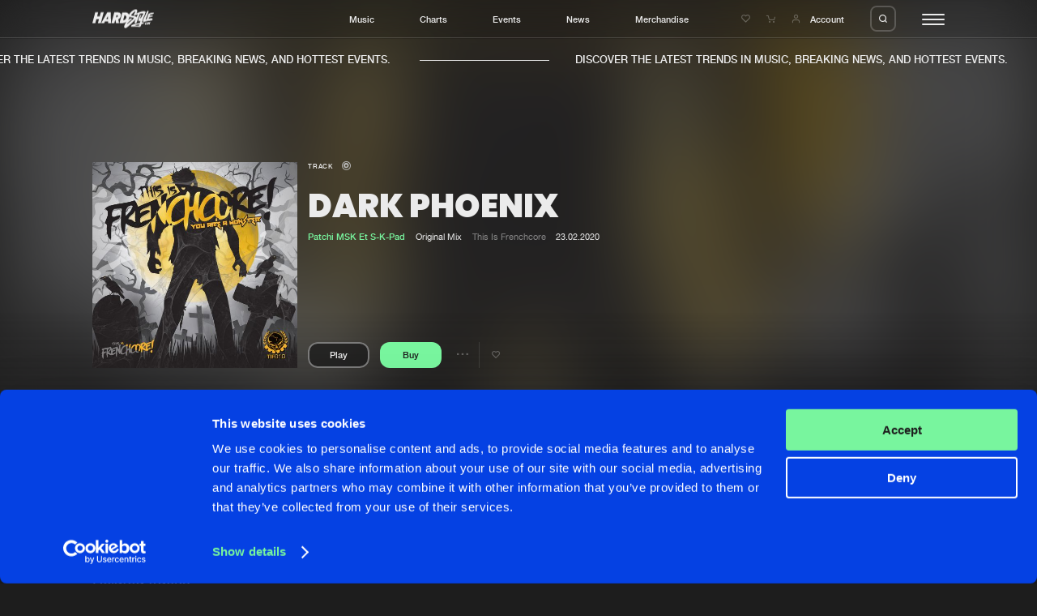

--- FILE ---
content_type: text/html; charset=UTF-8
request_url: https://hardstyle.com/en/tracks/209ac8ba-3785-40e7-af6d-9007cb19e8a9/Dark%20Phoenix
body_size: 10901
content:
<!DOCTYPE html>
<html lang="en" class="stopScroll fade">
    <head>
	<meta charset="UTF-8">
                                    
    <title>Dark Phoenix (Original Mix) - Patchi MSK Et S-K-Pad | Hardstyle.com</title>
<meta name="description" content="" />
<meta property="og:site_name" content="Hardstyle.com" />
<meta property="og:title" content="Dark Phoenix (Original Mix) - Patchi MSK Et S-K-Pad" />
<meta property="og:description" content="" />
<meta property="og:url" content="https://hardstyle.com/en/tracks/209ac8ba-3785-40e7-af6d-9007cb19e8a9/Dark%20Phoenix" />
<meta property="og:image" content="https://hardstyle.com/track_image/000434304/250x250" />
<meta property="og:type" content="hardstylecom:track" />	<meta name="viewport" content="width=device-width, initial-scale=1, user-scalable=no, shrink-to-fit=no">
	<script src="https://code.jquery.com/jquery-3.7.1.min.js" integrity="sha256-/JqT3SQfawRcv/BIHPThkBvs0OEvtFFmqPF/lYI/Cxo=" crossorigin="anonymous"></script>
    <script  src="https://cdnjs.cloudflare.com/ajax/libs/twig.js/1.15.0/twig.min.js"></script>
    <meta name="csrf-token" content="696c4e8827a54" />
    <link rel="apple-touch-icon" sizes="180x180" href="/apple-touch-icon.png">
    <link rel="icon" type="image/png" sizes="32x32" href="/favicon-32x32.png">
    <link rel="icon" type="image/png" sizes="16x16" href="/favicon-16x16.png">
    <link rel="manifest" href="/site.webmanifest">
    <link rel="mask-icon" href="/safari-pinned-tab.svg" color="#0541e2">
    <meta name="msapplication-TileColor" content="#0541e2">
    <meta name="theme-color" content="#0541e2">
    
    <script id="csrfToken">
        $(document).ready(function () {
            $.ajaxSetup({
                headers: {
                    'X-CSRF-TOKEN': $('meta[name="csrf-token"]').attr('content')
                }
            });
        });
    </script>
    <script>
                    var GA_MEASUREMENT_ID = 'G-YBLXCWHTWE';
            </script>
    <script id="Cookiebot" src="https://consent.cookiebot.com/uc.js" data-cbid="58f9802e-f0c0-4cad-9aa2-c47a93659096" data-blockingmode="auto" type="text/javascript"></script>

    <link rel="dns-prefetch" href="https://consentcdn.cookiebot.com/" />
    <link rel="dns-prefetch" href="https://www.googletagmanager.com/" />
    <link rel="dns-prefetch" href="https://ajax.googleapis.com/" />

    

    
    
    
    
    
    
    
    

    
    
    
    
    
    
    
    
    
    
    
    
    
    
    
    
    
    
    
    
    
    

    
    
    

    

    

    
    

    
    
    
    

    

    
    
    
    
    <script type="text/javascript">
        var loginUrl = "/en/account/login";
    </script>
    
                <script async src="https://www.googletagmanager.com/gtag/js?id=G-YBLXCWHTWE"></script>
            <script>
                window.dataLayer = window.dataLayer || [];
                function gtag(){dataLayer.push(arguments);}
                gtag('js', new Date());
                gtag('config', 'G-YBLXCWHTWE', { 'anonymize_ip': true } );
            </script>
    	<script>
	    (function(w,d,s,l,i){
		w[l]=w[l]||[];
		w[l].push({'gtm.start':new Date().getTime(),event:'gtm.js'});
		var f = d.getElementsByTagName(s)[0],j=d.createElement(s),dl=l!='dataLayer'?'&l='+l:'';
		j.async = true;
		j.src = 'https://www.googletagmanager.com/gtm.js?id='+i+dl;
        j.setAttribute('data-cookieconsent', 'ignore');
		f.parentNode.insertBefore(j,f);
	    })
	    (window,document,'script','dataLayer','GTM-WR65D3HW');
	</script>
    <link rel="stylesheet" href="/assets/dynamic/group_libs_e0350f96eff78c8431f68c13c9823bee.css"/><link rel="stylesheet" href="/assets/dynamic/group_default_511b47fa20ac7fe61354f3a74175825f.css"/><link rel="stylesheet" href="/assets/dynamic/group_page_78843ed40a8bdcc2c8932764a7734c8d.css"/><script src="/assets/dynamic/group_libs_964ddb8c294dbf0e706ffdd548a7602c.js" data-cookieconsent=“ignore”></script><script src="/assets/dynamic/group_main_872d6c92f0e847663ed15d4622c1ddee.js" data-cookieconsent=“ignore”></script><script src="/assets/dynamic/group_shop_443f3c0e61a135b058a8263bca69527e.js" data-cookieconsent=“ignore”></script><script src="/assets/dynamic/group_page_d91f8c17f80530675217c95d5594bb37.js" data-cookieconsent=“ignore”></script></head>
    <body>
<noscript><iframe src="https://www.googletagmanager.com/ns.html?id=GTM-WR65D3HW" data-cookieconsent="ignore" height="0" width="0" style="display:none;visibility:hidden"></iframe></noscript>    

<header class="header"><div class="headerBar"><div class="innerWrapper"><div class="contentWrapper"><div class="col"><div class="logo"><a href="/" title=""><svg viewBox="0 0 95.01 28.59"><path class="cls-1" d="m77.82,19.94c-.17.02-.64.09-1.32.2.98-3.47,2.09-7.74,3.81-10.73,1.11-1.94,1.1-3.06.68-3.62,2.12-.79,2.07-2.86-1.5-2.96-4.6-.14-11.54,3.19-11.54,3.19,3.78-6.39-.84-7.68-6.08-3.92-2.61,1.87-4.56,4.06-5.26,5.92-.17-.39-.37-.75-.62-1.09-1.24-1.61-3.18-2.51-5.2-2.42h-4.5l-4.44,16.59h4.5c2.3-.06,4.51-.86,6.31-2.29-1.21,1.5-2.19,3.17-2.9,4.95-1.93,4.82.95,5.6,3.08,4.23,1.74-1.12,10.9-8.87,14.11-13.38-.6,1.39-1.12,2.7-1.44,3.72-1.32,4.12,2.19,3.7,3.11,1.26.7-1.85,3.42-9.32,4.7-12.85,1.74-.46,3.53-.69,5.33-.67.1,0,.2.01.3.01-1,1.32-2.25,4.1-3.52,6.05-1.68,2.58-1.75,1.35-1.12-.34,0,0,1.01-2.72,1.4-3.64s-.82-1.28-3.36,4.12c-2.54,5.4-1.2,7.48,1.85,4.9,0,0-.44,1.75-.92,3.53-2.94.53-6.67,1.25-9.31,1.91-4.74,1.18-5.46,4.29-2.77,3.87,3.71-.38,7.44-.27,11.12.31,2.1.46,2.75-1.57,3.55-4.44.59-.09,1.18-.14,1.77-.16,2.33.16,2.13-2.43.17-2.24m-25.48-7.18v.05c-.32,1.06-.96,1.99-1.83,2.67-.84.68-1.88,1.07-2.96,1.1l2.04-7.58c1.54-.08,2.86,1.12,2.93,2.66.02.38-.04.76-.17,1.11m11.18,1.46c-1.9,1.57-10.14,9.11-10.2,8.32s3.81-4.4,6.5-6.5.56-3.05-2.16-1.51c-.9.51-1.75,1.1-2.54,1.77.78-1.05,1.36-2.23,1.71-3.48v-.05c.16-.53.25-1.07.29-1.62.51.4,1.12.66,1.75.78,4.82,1.04,6.56.74,4.65,2.31m4.53-2.11c-.26-3.09-9.32-1.85-7.95-3.83s6.53-6.53,6.28-5.38c-.68,1.75-1.49,3.44-2.41,5.07-.39.72-.34,1.46,1.04,1.18.64-.13,2.73-.87,5.21-1.59-.6,1.23-1.39,2.87-2.16,4.55m4.13,12.22c-.42.84-6.6.28-6.6-.11,0-.23,3.77-.92,7.12-1.44-.14.53-.31,1.04-.51,1.55"/><path class="cls-1" d="m90.18,5.33c-3.42.88-4.04,1.55-4.2,3.66l-2.21,6.14c-.5.18-1.02.27-1.55.27-.17-.25,3.11-7.59,4.29-11.15s-1.88-3.61-3.84,2.89c0,0-2.8,5.6-3.98,8.21s-.45,4.88,1.62,3.78,5.77-1.62,9.81-2.05,3.53-3.61.62-3.42c-1.33.13-2.64.37-3.93.7l.66-2.16s5.21-.98,6-2.19-4.51-.59-5.02-.5c.1-.46.26-.9.48-1.32.22-.25,4.9-1.01,5.86-2.13s-1.18-1.62-4.6-.74"/><path class="cls-1" d="m88.51,19.18c-.51.69-1.03,1.87-1.13,1.17s-.67-1.66-1.05-.5c-.03.08-.05.17-.08.26-.14.13-.32.19-.51.19-.21-.83-1.05-.6-1.45-.12-.3.36-.51.8-.62,1.26-.35.44-.96,1.16-1.15,1.14-.27-.04.02-1.91.38-2.15.14-.09.18.16.19.38,0,.08.07.15.16.15.04,0,.07-.02.1-.04.46-.5,0-1.93-.97-1.19-1.11.84-1.57,3.95-.23,3.79.61-.12,1.14-.49,1.47-1.02.23,1.09,1.73.83,2.1-1.07.02-.11.04-.21.05-.31.09-.02.18-.05.27-.08-.25,1.15-.39,2.43-.05,2.43.46,0,.81-1.6.81-1.6.21-.75.33,1.33.75.46s.46-1.15.31.08.39,1.15.6.5.6-2.11.94-3.08-.36-1.31-.88-.62m-3.99,2.75c-.29-.08.16-.9.16-.9.46-.66.12.97-.16.9"/><path class="cls-1" d="m80.27,21.46c-.21.19-.27.49-.16.75.2.42.8-.22.71-.7s-.55-.05-.55-.05"/><path class="cls-1" d="m12.99,4.49l-1.62,6.05h-4.05l1.62-6.05h-4.5L0,21.08h4.5l1.62-6.05h4.05l-1.62,6.05h4.5l4.44-16.59h-4.5Z"/><path class="cls-1" d="m23,4.49l-9.39,16.59h4.44l1.46-2.62h4.79l.06,2.62h4.44l-.51-16.59h-5.29Zm-1.46,10.32l2.58-4.64.1,4.64h-2.68Z"/><path class="cls-1" d="m43.99,10.37h0c.87-3.25-1.06-5.88-4.31-5.88h-5.83l-4.44,16.59h4.5l1.29-4.84h.4l1.02,4.84h4.5l-1.04-5.83c1.89-1.06,3.29-2.81,3.9-4.88m-4.5,0c-.23.78-.93,1.33-1.74,1.38h-1.34l.74-2.75h1.34c.34-.02.66.13.86.4.19.28.25.64.15.97"/></g></svg></a></div></div><div class="col"><ul><li class="menuLink"><a href="/en/music" title="Music">Music</a></li><li class="menuLink"><a href="/en/charts" title="Charts">Charts</a></li><li class="menuLink"><a href="/en/events" title="Events">Events</a></li><li class="menuLink"><a href="/en/news" title="News">News</a></li><li class="menuLink"><a target="_blank" href="https://merchandise.hardstyle.com/" title="Merchandise">Merchandise</a></li></ul></div><div class="col"><div class="link"><a href="/en/account/wishlist" title="Wishlist"><i class="icon-like-outline icon"></i></a></div><div class="link cart" data-counter=""><a href="/en/shop/cart" title="Shopping cart"><i class="icon-cart icon"></i><span class="circle"></span></a></div><div class="link account"><a class="accountItem" href="/en/account/login"><i class="icon-user icon"></i><span class="innerText">Account</span></a></div><div class="searchTrigger"><span class="innerLabel"><i class="icon-search"></i></span><span class="innerLabel hover"><i class="icon-close"></i></span></div><div id="hamburger"><div class="bar"></div><div class="bar"></div><div class="bar"></div></div></div></div></div></div><div class="searchBar"><div class="innerSearchBar"><div class="contentWrapper"><div class="innerWrapper"><form id="search" method="get" class="searchForm" action="/en/search" data-swup-form><input name="search" type="text" placeholder="Search hardstyle.com" class="searchField" autocomplete="off"><input type="submit" class="triggerSubmit"><i class="icon-search submitSearchForm"></i></form></div></div></div></div><div class="actionMessages"><div class="notificationMessage message wishlistMessage hideClose"><div class="innerNotification">
        Added to wishlist
    </div></div><div class="notificationMessage message cartMessage hideClose"><div class="innerNotification">
        Added to cart
    </div></div></div><div class="bigMenu"><div class="innerContainer" data-lenis-prevent="true"><div class="contentWrapper"><div class="mainMenu"><div class="cols"><div class="col"><div class="bigMediumTitle">YOUR HOME OF HARDSTYLE</div><div class="textTitle uppercase">Step into the world of Hardstyle.com and discover the latest music, breaking news, and hottest events.&nbsp;</div></div><div class="col"><div class="subCols"><div class="subCol"><div class="menu"><div class="menuTitle">General</div><ul><li class="menuLink"><a href="/en/" title="Home">Home</a></li><li class="menuLink"><a href="/en/music" title="Music">Music</a></li><li class="menuLink"><a href="/en/charts" title="Charts">Charts</a></li><li class="menuLink"><a href="/en/news" title="News">News</a></li><li class="menuLink"><a target="_blank" href="https://merchandise.hardstyle.com/" title="Merchandise">Merchandise</a></li></ul></div><div class="menu"><div class="menuTitle">News</div><ul><li class="menuLink"><a href="/en/news" title="New in">New in</a></li><li class="menuLink"><a target="_self" href="/en/news?page=1&tag=9" title="Interviews">Interviews</a></li><li class="menuLink"><a target="_self" href="/en/news?page=1&tag=8" title="Blog">Blog</a></li></ul></div></div><div class="subCol"><div class="menu"><div class="menuTitle">Music</div><ul><li class="menuLink"><a href="/en/music" title="New releases">New releases</a></li><li class="menuLink"><a href="/en/charts" title="Charts">Charts</a></li><li class="menuLink"><a href="/en/tracks" title="Tracks">Tracks</a></li><li class="menuLink"><a href="/en/albums" title="Albums">Albums</a></li><li class="menuLink"><a href="/en/genres" title="Genres">Genres</a></li></ul></div><div class="menu"><div class="menuTitle">Events</div><ul><li class="menuLink"><a href="/en/events" title="Agenda">Agenda</a></li><li class="menuLink"><a target="_self" href="/en/submit-event" title="Submit event">Submit event</a></li></ul></div></div><div class="subCol"><div class="menu"><div class="menuTitle">Company</div><ul><li class="menuLink"><a href="/en/about" title="About us">About us</a></li><li class="menuLink"><a target="_self" href="/en/faq" title="FAQ">FAQ</a></li><li class="menuLink"><a href="/en/advertising" title="Advertising">Advertising</a></li><li class="menuLink"><a target="_self" href="/en/jobs" title="Jobs">Jobs</a></li><li class="menuLink"><a href="/en/contact" title="Contact">Contact</a></li></ul></div><div class="menu"><div class="menuTitle">Account</div><ul><li class="menuLink"><a href="/en/account/login" title="Login">Login</a></li><li class="menuLink"><a target="_self" href="/en/account/create-account" title="Create account">Create account</a></li><li class="menuLink"><a target="_self" href="/en/account/forgot-password" title="Forgot password">Forgot password</a></li><li class="menuLink"><a href="/en/verify-artist" title="Verify artist">Verify artist</a></li></ul></div></div></div></div></div></div></div><div class="bottomFooterWrapper"><div class="contentWrapper"><div class="bottomFooter"><div class="left"><ul><li class="menuLink"><a href="/en/cookies" title="Cookies">Cookies</a></li><li class="menuLink"><a href="/en/disclaimer" title="Disclaimer">Disclaimer</a></li><li class="menuLink"><a href="/en/privacy-policy" title="Privacy Policy">Privacy Policy</a></li><li class="menuLink"><a href="/en/contact" title="Contact">Contact</a></li><li class="menuLink"><a href="/en/terms-and-conditions" title="Terms &amp; Conditions">Terms & Conditions</a></li></ul></div><div class="right"><div class="crafted text darkGrey"><p>Crafted with passion by <a href="https://dejongensvanboven.nl" target="_blank" rel="noopener">de Jongens van Boven</a></p></div></div></div></div></div></div></div></header>    <div class="marqueeMessage"><div class="innerWrapper"><div class="item"><div class="message textTitle uppercase">
                DISCOVER THE LATEST TRENDS IN MUSIC, BREAKING NEWS, AND HOTTEST EVENTS.&nbsp;
            </div><div class="stripe"></div></div><div class="item"><div class="message textTitle uppercase">
                DISCOVER THE LATEST TRENDS IN MUSIC, BREAKING NEWS, AND HOTTEST EVENTS.&nbsp;
            </div><div class="stripe"></div></div><div class="item"><div class="message textTitle uppercase">
                DISCOVER THE LATEST TRENDS IN MUSIC, BREAKING NEWS, AND HOTTEST EVENTS.&nbsp;
            </div><div class="stripe"></div></div><div class="item"><div class="message textTitle uppercase">
                DISCOVER THE LATEST TRENDS IN MUSIC, BREAKING NEWS, AND HOTTEST EVENTS.&nbsp;
            </div><div class="stripe"></div></div><div class="item"><div class="message textTitle uppercase">
                DISCOVER THE LATEST TRENDS IN MUSIC, BREAKING NEWS, AND HOTTEST EVENTS.&nbsp;
            </div><div class="stripe"></div></div><div class="item"><div class="message textTitle uppercase">
                DISCOVER THE LATEST TRENDS IN MUSIC, BREAKING NEWS, AND HOTTEST EVENTS.&nbsp;
            </div><div class="stripe"></div></div><div class="item"><div class="message textTitle uppercase">
                DISCOVER THE LATEST TRENDS IN MUSIC, BREAKING NEWS, AND HOTTEST EVENTS.&nbsp;
            </div><div class="stripe"></div></div><div class="item"><div class="message textTitle uppercase">
                DISCOVER THE LATEST TRENDS IN MUSIC, BREAKING NEWS, AND HOTTEST EVENTS.&nbsp;
            </div><div class="stripe"></div></div></div></div>    <div class="content">
<div id="pageContainer" class="transition-fade"><div class="blocks" ><div class="innerBlocks"><section class="headerTrackBlock" data-scroll><div class="background" data-scroll><img data-scroll data-scroll-speed="-15" data-scroll-position="top" src="/track_image/000434304/250x250" alt="Dark Phoenix"></div><div class="innerContent"><div class="contentWrapper"><div class="imageContainer"><div class="image"><img src="/track_image/000434304/500x500" alt="Dark Phoenix"></div></div><div class="contentContainer"><div class="smallTitle">Track                                            <i class="icon-track" title="Track"></i></div><div class="bigMediumTitle">Dark Phoenix</div><div class="extraInfo"><div class="innerExtraInfo"><span class="artists"><a class="highlight" href="/en/music?artist=Patchi MSK Et S-K-Pad" title="Patchi MSK Et S-K-Pad"><span class="innerLink">Patchi MSK Et S-K-Pad</span></a></span><span class="mix">Original Mix</span><a class="link label" href="/en/tracks?label=This Is Frenchcore" title="This Is Frenchcore">This Is Frenchcore</a><span class="date">23.02.2020</span></div></div><div class="options"><span class="playButton textPlayButton"
        data-track-id="209ac8ba-3785-40e7-af6d-9007cb19e8a9"
        data-track-url="/en/tracks/209ac8ba-3785-40e7-af6d-9007cb19e8a9/dark-phoenix"><span class="innerLabel"><span class="innerText"><span class="text paused">
                    Play
                </span></span></span><span class="innerLabel activeState"><span class="innerText"><span class="text played">
                    Pause
                </span></span></span></span><span class="buttonLinkWrapper"><div class="buyButton longButton" data-id="209ac8ba-3785-40e7-af6d-9007cb19e8a9" data-action="/en/shop/update-cart" data-type="app\Track"><span class="innerLabel"><span class="innerText">
            Buy
        </span></span><span class="innerLabel activeState"><span class="innerText"><i class="icon-cart"></i><i class="icon-check"></i></span></span></div></span><div class="option"><div class="trackOptions" data-track-id="209ac8ba-3785-40e7-af6d-9007cb19e8a9"><div class="text"><i class="icon-dots"></i></div><div class="trackOptionsOverlay"><nav class="trackOptionsNav"><ul><li><span class="innerItem hasSubMenu">
                            Share
                            <i class="icon-chevron-right"></i></span><ul class="subMenu"><li><span class="innerLink copyToClipboard" data-clipboard="https://hardstyle.com/en/tracks/209ac8ba-3785-40e7-af6d-9007cb19e8a9/dark-phoenix">Copy link</span></li><li><a href="https://www.facebook.com/sharer/sharer.php?u=hardstyle.com/en/tracks/209ac8ba-3785-40e7-af6d-9007cb19e8a9/dark-phoenix" title="Facebook" class="innerLink" target="_blank">Facebook</a></li><li><a href="https://twitter.com/share?url=https://hardstyle.com/en/tracks/209ac8ba-3785-40e7-af6d-9007cb19e8a9/dark-phoenix" title="X (Twitter)" class="innerLink" target="_blank">X (Twitter)</a></li></ul></li><li><span class="innerItem hasSubMenu">
                        Artists
                        <i class="icon-chevron-right"></i></span><ul class="subMenu" data-lenis-prevent><li><a class="innerLink" href="/en/music?artist=Patchi MSK Et S-K-Pad" title="Patchi MSK Et S-K-Pad">Patchi MSK Et S-K-Pad</a></li></ul></li></ul></nav></div></div></div><div class="option"><div class="addToWishList" data-type="app\Track" data-id="209ac8ba-3785-40e7-af6d-9007cb19e8a9" data-add="/en/account/wishlist/add" data-remove="/en/account/wishlist/remove"><i class="icon-like-outline"></i><i class="icon-like-fill"></i></div></div></div></div></div></div><div class="trackInfo"><div class="contentWrapper"><div class="col"></div><div class="col"><div class="intro"><div class="left"><div class="normalTitle">Tracklist</div></div><div class="right"><div class="prices">Prices from &euro; 1,49</div></div></div><div class="tracks"><div class="track listView triggerAnimInnerMarquees medium"
     data-track-id="209ac8ba-3785-40e7-af6d-9007cb19e8a9"><div class="trackPoster"><span class="playButton"
        data-track-id="209ac8ba-3785-40e7-af6d-9007cb19e8a9"
        data-track-url="/en/tracks/209ac8ba-3785-40e7-af6d-9007cb19e8a9/dark-phoenix"><span class="innerLabel"><span class="innerText"><span class="icon paused"><i class="icon-play"></i></span></span></span><span class="innerLabel activeState"><span class="innerText"><span class="icon played"><i class="icon-pause"></i></span></span></span></span><a href="/en/tracks/209ac8ba-3785-40e7-af6d-9007cb19e8a9/dark-phoenix" title="Dark Phoenix" class="imageWrapper"><span class="image"><span class="innerImage"><img src="/track_image/000434304/250x250" alt="Dark Phoenix"></span></span></a></div><div class="trackContent"><span class="hoverMarquee"><span class="innerMarquee"><a class="linkTitle trackTitle" href="/en/tracks/209ac8ba-3785-40e7-af6d-9007cb19e8a9/dark-phoenix" title="Dark Phoenix"><span class="innerLink">Dark Phoenix</span></a></span></span><span class="hoverMarquee"><span class="innerMarquee"><a class="linkTitle" href="/en/tracks/209ac8ba-3785-40e7-af6d-9007cb19e8a9/dark-phoenix" title="Original Mix">
                                        Original Mix                                    </a></span></span><span class="hoverMarquee pauseOnHover"><span class="innerMarquee"><span class="artists"><a class="highlight" href="/en/music?artist=Patchi MSK Et S-K-Pad" title="Patchi MSK Et S-K-Pad"><span class="innerLink">Patchi MSK Et S-K-Pad</span></a></span></span></span></div><div class="duration"><i class="icon-track" title="Track"></i><span class="innerDuration">05:22</span></div><div class="label"><a class="link label" href="/en/tracks?label=This Is Frenchcore" title="This Is Frenchcore">
                                    This Is Frenchcore
                                    </a></div><div class="options"><div class="option"><div class="trackOptions" data-track-id="209ac8ba-3785-40e7-af6d-9007cb19e8a9"><div class="text"><i class="icon-dots"></i></div><div class="trackOptionsOverlay"><nav class="trackOptionsNav"><ul><li><span class="innerItem hasSubMenu">
                            Share
                            <i class="icon-chevron-right"></i></span><ul class="subMenu"><li><span class="innerLink copyToClipboard" data-clipboard="https://hardstyle.com/en/tracks/209ac8ba-3785-40e7-af6d-9007cb19e8a9/dark-phoenix">Copy link</span></li><li><a href="https://www.facebook.com/sharer/sharer.php?u=hardstyle.com/en/tracks/209ac8ba-3785-40e7-af6d-9007cb19e8a9/dark-phoenix" title="Facebook" class="innerLink" target="_blank">Facebook</a></li><li><a href="https://twitter.com/share?url=https://hardstyle.com/en/tracks/209ac8ba-3785-40e7-af6d-9007cb19e8a9/dark-phoenix" title="X (Twitter)" class="innerLink" target="_blank">X (Twitter)</a></li></ul></li><li><span class="innerItem hasSubMenu">
                        Artists
                        <i class="icon-chevron-right"></i></span><ul class="subMenu" data-lenis-prevent><li><a class="innerLink" href="/en/music?artist=Patchi MSK Et S-K-Pad" title="Patchi MSK Et S-K-Pad">Patchi MSK Et S-K-Pad</a></li></ul></li></ul></nav></div></div></div><div class="option"><div class="addToWishList" data-type="app\Track" data-id="209ac8ba-3785-40e7-af6d-9007cb19e8a9" data-add="/en/account/wishlist/add" data-remove="/en/account/wishlist/remove"><i class="icon-like-outline"></i><i class="icon-like-fill"></i></div></div><div class="option buttonLinkWrapper"><div class="buyButton" data-id="209ac8ba-3785-40e7-af6d-9007cb19e8a9" data-action="/en/shop/update-cart" data-type="app\Track"><span class="innerLabel"><span class="innerText">
            Buy
        </span></span><span class="innerLabel activeState"><span class="innerText"><i class="icon-cart"></i><i class="icon-check"></i></span></span></div></div></div></div></div></div></div></div></section><script type="application/ld+json">
{
    "@context": "https://schema.org",
    "@type": "MusicRelease",
    "musicReleaseFormat": "https://schema.org/DigitalFormat",
    "byArtist": [
                {
            "@type": "MusicGroup",
            "name": "Patchi MSK Et S-K-Pad"
        }            ],
    "recordLabel": {
        "@type": "Organization",
        "name": "This Is Frenchcore"
    },
    "genre": "Hardcore",
    "catalogNumber": "TIF010",
    "audio": "https://hardstyle.com/track_preview/335/209ac8ba-3785-40e7-af6d-9007cb19e8a9",
    "isrcCode": "GBKQU2006466",
    "duration": "PT05M22S",
    "name": "Dark Phoenix",
    "url": "https://hardstyle.com/en/tracks/209ac8ba-3785-40e7-af6d-9007cb19e8a9/Dark%20Phoenix",
    "image": "https://hardstyle.com/track_image/000434304/250x250"
}
</script><script type="application/ld+json">
{
    "@context": "https://schema.org",
    "@type": "MusicRecording",
    "name": "Dark Phoenix",
    "byArtist": [
                {
            "@type": "MusicGroup",
            "name": "Patchi MSK Et S-K-Pad"
        }            ],
    "url": "https://hardstyle.com/en/tracks/209ac8ba-3785-40e7-af6d-9007cb19e8a9/Dark%20Phoenix",
    "image": "https://hardstyle.com/track_image/000434304/250x250",
    "audio": "https://hardstyle.com/track_preview/335/209ac8ba-3785-40e7-af6d-9007cb19e8a9",
    "duration": "PT05M22S",
    "genre": "Hardcore",
    "datePublished": "2020-02-23T00:00:00+01:00",
    "dateModified": "2024-01-02T16:24:39+01:00",
    "recordLabel": {
        "@type": "Organization",
        "name": "This Is Frenchcore"
    }
}
</script><section class="trackBySelectBlock" data-scroll><div class="contentWrapper"><div class="intro"><div class="left"><h2 class="normalTitle">Related tracks</h2></div><div class="right"><div class="navigator"><div class="prev sliderButton disabled"><i class="icon-arrow-left"></i></div><div class="next sliderButton"><i class="icon-arrow-right"></i></div></div></div></div><div class="tracks"><div class="container slider" data-slider=".slide" data-fullwidth-slider="true"><div class="trackSlider slidesContainer"><div class="slide"><div class="track blockView triggerAnimInnerMarquees trackView" data-track-id="95affdc7-de56-4226-86d0-c21e7ddbad9a"><div class="trackPoster"><span class="playButton"
        data-track-id="95affdc7-de56-4226-86d0-c21e7ddbad9a"
        data-track-url="/en/tracks/95affdc7-de56-4226-86d0-c21e7ddbad9a/panzerschokolade"><span class="innerLabel"><span class="innerText"><span class="icon paused"><i class="icon-play"></i></span></span></span><span class="innerLabel activeState"><span class="innerText"><span class="icon played"><i class="icon-pause"></i></span></span></span></span><a href="/en/tracks/95affdc7-de56-4226-86d0-c21e7ddbad9a/panzerschokolade" title="Panzerschokolade" class="imageWrapper"><span class="image"><span class="innerImage"><img src="/track_image/95affdc7-de56-4226-86d0-c21e7ddbad9a/250x250/335" alt="Panzerschokolade"></span></span><span class="typeIcon"><i class="icon-track" title="Track"></i></span></a></div><div class="trackContent"><span class="hoverMarquee"><span class="innerMarquee"><a class="linkTitle trackTitle" href="/en/tracks/95affdc7-de56-4226-86d0-c21e7ddbad9a/panzerschokolade" title="Panzerschokolade"><span class="innerLink">Panzerschokolade</span></a></span></span><span class="hoverMarquee"><span class="innerMarquee"><a class="linkTitle" href="/en/tracks/95affdc7-de56-4226-86d0-c21e7ddbad9a/panzerschokolade" title="Original Mix">
                    Original Mix                </a></span></span><span class="hoverMarquee pauseOnHover"><span class="innerMarquee"><span class="artists"><a class="highlight" href="/en/music?artist=K.H.D." title="K.H.D."><span class="innerLink">K.H.D.</span></a> & <a class="highlight" href="/en/music?artist=PaTTeKK" title="PaTTeKK"><span class="innerLink">PaTTeKK</span></a></span></span></span></div><div class="options"><div class="option"><div class="trackOptions" data-track-id="95affdc7-de56-4226-86d0-c21e7ddbad9a"><div class="text"><i class="icon-dots"></i></div><div class="trackOptionsOverlay"><nav class="trackOptionsNav"><ul><li><span class="innerItem hasSubMenu">
                            Share
                            <i class="icon-chevron-right"></i></span><ul class="subMenu"><li><span class="innerLink copyToClipboard" data-clipboard="https://hardstyle.com/en/tracks/95affdc7-de56-4226-86d0-c21e7ddbad9a/panzerschokolade">Copy link</span></li><li><a href="https://www.facebook.com/sharer/sharer.php?u=hardstyle.com/en/tracks/95affdc7-de56-4226-86d0-c21e7ddbad9a/panzerschokolade" title="Facebook" class="innerLink" target="_blank">Facebook</a></li><li><a href="https://twitter.com/share?url=https://hardstyle.com/en/tracks/95affdc7-de56-4226-86d0-c21e7ddbad9a/panzerschokolade" title="X (Twitter)" class="innerLink" target="_blank">X (Twitter)</a></li></ul></li><li><span class="innerItem hasSubMenu">
                        Artists
                        <i class="icon-chevron-right"></i></span><ul class="subMenu" data-lenis-prevent><li><a class="innerLink" href="/en/music?artist=K.H.D." title="K.H.D.">K.H.D.</a></li><li><a class="innerLink" href="/en/music?artist=PaTTeKK" title="PaTTeKK">PaTTeKK</a></li></ul></li></ul></nav></div></div></div><div class="option"><div class="addToWishList" data-type="app\Track" data-id="95affdc7-de56-4226-86d0-c21e7ddbad9a" data-add="/en/account/wishlist/add" data-remove="/en/account/wishlist/remove"><i class="icon-like-outline"></i><i class="icon-like-fill"></i></div></div><div class="option buttonLinkWrapper"><div class="buyButton" data-id="95affdc7-de56-4226-86d0-c21e7ddbad9a" data-action="/en/shop/update-cart" data-type="app\Track"><span class="innerLabel"><span class="innerText">
            Buy
        </span></span><span class="innerLabel activeState"><span class="innerText"><i class="icon-cart"></i><i class="icon-check"></i></span></span></div></div></div></div></div><div class="slide"><div class="track blockView triggerAnimInnerMarquees trackView" data-track-id="f60a3403-983a-40ec-a734-46d413fe8ff8"><div class="trackPoster"><span class="playButton"
        data-track-id="f60a3403-983a-40ec-a734-46d413fe8ff8"
        data-track-url="/en/tracks/f60a3403-983a-40ec-a734-46d413fe8ff8/discoverer-not-afraid-of-the-dark"><span class="innerLabel"><span class="innerText"><span class="icon paused"><i class="icon-play"></i></span></span></span><span class="innerLabel activeState"><span class="innerText"><span class="icon played"><i class="icon-pause"></i></span></span></span></span><a href="/en/tracks/f60a3403-983a-40ec-a734-46d413fe8ff8/discoverer-not-afraid-of-the-dark" title="Discoverer (Not Afraid Of The Dark)" class="imageWrapper"><span class="image"><span class="innerImage"><img src="/track_image/f60a3403-983a-40ec-a734-46d413fe8ff8/250x250/335" alt="Discoverer (Not Afraid Of The Dark)"></span></span><span class="typeIcon"><i class="icon-track" title="Track"></i></span></a></div><div class="trackContent"><span class="hoverMarquee"><span class="innerMarquee"><a class="linkTitle trackTitle" href="/en/tracks/f60a3403-983a-40ec-a734-46d413fe8ff8/discoverer-not-afraid-of-the-dark" title="Discoverer (Not Afraid Of The Dark)"><span class="innerLink">Discoverer (Not Afraid Of The Dark)</span></a></span></span><span class="hoverMarquee"><span class="innerMarquee"><a class="linkTitle" href="/en/tracks/f60a3403-983a-40ec-a734-46d413fe8ff8/discoverer-not-afraid-of-the-dark" title="VIP">
                    VIP                </a></span></span><span class="hoverMarquee pauseOnHover"><span class="innerMarquee"><span class="artists"><a class="highlight" href="/en/music?artist=K.H.D." title="K.H.D."><span class="innerLink">K.H.D.</span></a></span></span></span></div><div class="options"><div class="option"><div class="trackOptions" data-track-id="f60a3403-983a-40ec-a734-46d413fe8ff8"><div class="text"><i class="icon-dots"></i></div><div class="trackOptionsOverlay"><nav class="trackOptionsNav"><ul><li><span class="innerItem hasSubMenu">
                            Share
                            <i class="icon-chevron-right"></i></span><ul class="subMenu"><li><span class="innerLink copyToClipboard" data-clipboard="https://hardstyle.com/en/tracks/f60a3403-983a-40ec-a734-46d413fe8ff8/discoverer-not-afraid-of-the-dark">Copy link</span></li><li><a href="https://www.facebook.com/sharer/sharer.php?u=hardstyle.com/en/tracks/f60a3403-983a-40ec-a734-46d413fe8ff8/discoverer-not-afraid-of-the-dark" title="Facebook" class="innerLink" target="_blank">Facebook</a></li><li><a href="https://twitter.com/share?url=https://hardstyle.com/en/tracks/f60a3403-983a-40ec-a734-46d413fe8ff8/discoverer-not-afraid-of-the-dark" title="X (Twitter)" class="innerLink" target="_blank">X (Twitter)</a></li></ul></li><li><span class="innerItem hasSubMenu">
                        Artists
                        <i class="icon-chevron-right"></i></span><ul class="subMenu" data-lenis-prevent><li><a class="innerLink" href="/en/music?artist=K.H.D." title="K.H.D.">K.H.D.</a></li></ul></li></ul></nav></div></div></div><div class="option"><div class="addToWishList" data-type="app\Track" data-id="f60a3403-983a-40ec-a734-46d413fe8ff8" data-add="/en/account/wishlist/add" data-remove="/en/account/wishlist/remove"><i class="icon-like-outline"></i><i class="icon-like-fill"></i></div></div><div class="option buttonLinkWrapper"><div class="buyButton" data-id="f60a3403-983a-40ec-a734-46d413fe8ff8" data-action="/en/shop/update-cart" data-type="app\Track"><span class="innerLabel"><span class="innerText">
            Buy
        </span></span><span class="innerLabel activeState"><span class="innerText"><i class="icon-cart"></i><i class="icon-check"></i></span></span></div></div></div></div></div><div class="slide"><div class="track blockView triggerAnimInnerMarquees trackView" data-track-id="a8c4442d-ab5f-4e8d-a516-937537a176a6"><div class="trackPoster"><span class="playButton"
        data-track-id="a8c4442d-ab5f-4e8d-a516-937537a176a6"
        data-track-url="/en/tracks/a8c4442d-ab5f-4e8d-a516-937537a176a6/to-hell-with-the-alternative"><span class="innerLabel"><span class="innerText"><span class="icon paused"><i class="icon-play"></i></span></span></span><span class="innerLabel activeState"><span class="innerText"><span class="icon played"><i class="icon-pause"></i></span></span></span></span><a href="/en/tracks/a8c4442d-ab5f-4e8d-a516-937537a176a6/to-hell-with-the-alternative" title="To Hell With The Alternative" class="imageWrapper"><span class="image"><span class="innerImage"><img src="/track_image/a8c4442d-ab5f-4e8d-a516-937537a176a6/250x250/335" alt="To Hell With The Alternative"></span></span><span class="typeIcon"><i class="icon-track" title="Track"></i></span></a></div><div class="trackContent"><span class="hoverMarquee"><span class="innerMarquee"><a class="linkTitle trackTitle" href="/en/tracks/a8c4442d-ab5f-4e8d-a516-937537a176a6/to-hell-with-the-alternative" title="To Hell With The Alternative"><span class="innerLink">To Hell With The Alternative</span></a></span></span><span class="hoverMarquee"><span class="innerMarquee"><a class="linkTitle" href="/en/tracks/a8c4442d-ab5f-4e8d-a516-937537a176a6/to-hell-with-the-alternative" title="Original Mix">
                    Original Mix                </a></span></span><span class="hoverMarquee pauseOnHover"><span class="innerMarquee"><span class="artists"><a class="highlight" href="/en/music?artist=K.H.D." title="K.H.D."><span class="innerLink">K.H.D.</span></a></span></span></span></div><div class="options"><div class="option"><div class="trackOptions" data-track-id="a8c4442d-ab5f-4e8d-a516-937537a176a6"><div class="text"><i class="icon-dots"></i></div><div class="trackOptionsOverlay"><nav class="trackOptionsNav"><ul><li><span class="innerItem hasSubMenu">
                            Share
                            <i class="icon-chevron-right"></i></span><ul class="subMenu"><li><span class="innerLink copyToClipboard" data-clipboard="https://hardstyle.com/en/tracks/a8c4442d-ab5f-4e8d-a516-937537a176a6/to-hell-with-the-alternative">Copy link</span></li><li><a href="https://www.facebook.com/sharer/sharer.php?u=hardstyle.com/en/tracks/a8c4442d-ab5f-4e8d-a516-937537a176a6/to-hell-with-the-alternative" title="Facebook" class="innerLink" target="_blank">Facebook</a></li><li><a href="https://twitter.com/share?url=https://hardstyle.com/en/tracks/a8c4442d-ab5f-4e8d-a516-937537a176a6/to-hell-with-the-alternative" title="X (Twitter)" class="innerLink" target="_blank">X (Twitter)</a></li></ul></li><li><span class="innerItem hasSubMenu">
                        Artists
                        <i class="icon-chevron-right"></i></span><ul class="subMenu" data-lenis-prevent><li><a class="innerLink" href="/en/music?artist=K.H.D." title="K.H.D.">K.H.D.</a></li></ul></li></ul></nav></div></div></div><div class="option"><div class="addToWishList" data-type="app\Track" data-id="a8c4442d-ab5f-4e8d-a516-937537a176a6" data-add="/en/account/wishlist/add" data-remove="/en/account/wishlist/remove"><i class="icon-like-outline"></i><i class="icon-like-fill"></i></div></div><div class="option buttonLinkWrapper"><div class="buyButton" data-id="a8c4442d-ab5f-4e8d-a516-937537a176a6" data-action="/en/shop/update-cart" data-type="app\Track"><span class="innerLabel"><span class="innerText">
            Buy
        </span></span><span class="innerLabel activeState"><span class="innerText"><i class="icon-cart"></i><i class="icon-check"></i></span></span></div></div></div></div></div><div class="slide"><div class="track blockView triggerAnimInnerMarquees trackView" data-track-id="b558f8b0-20ac-45f7-ba64-a7561c05b83d"><div class="trackPoster"><span class="playButton"
        data-track-id="b558f8b0-20ac-45f7-ba64-a7561c05b83d"
        data-track-url="/en/tracks/b558f8b0-20ac-45f7-ba64-a7561c05b83d/back-to-the-street-again"><span class="innerLabel"><span class="innerText"><span class="icon paused"><i class="icon-play"></i></span></span></span><span class="innerLabel activeState"><span class="innerText"><span class="icon played"><i class="icon-pause"></i></span></span></span></span><a href="/en/tracks/b558f8b0-20ac-45f7-ba64-a7561c05b83d/back-to-the-street-again" title="Back To The Street Again" class="imageWrapper"><span class="image"><span class="innerImage"><img src="/track_image/b558f8b0-20ac-45f7-ba64-a7561c05b83d/250x250/335" alt="Back To The Street Again"></span></span><span class="typeIcon"><i class="icon-track" title="Track"></i></span></a></div><div class="trackContent"><span class="hoverMarquee"><span class="innerMarquee"><a class="linkTitle trackTitle" href="/en/tracks/b558f8b0-20ac-45f7-ba64-a7561c05b83d/back-to-the-street-again" title="Back To The Street Again"><span class="innerLink">Back To The Street Again</span></a></span></span><span class="hoverMarquee"><span class="innerMarquee"><a class="linkTitle" href="/en/tracks/b558f8b0-20ac-45f7-ba64-a7561c05b83d/back-to-the-street-again" title="Original Mix">
                    Original Mix                </a></span></span><span class="hoverMarquee pauseOnHover"><span class="innerMarquee"><span class="artists"><a class="highlight" href="/en/music?artist=K.H.D." title="K.H.D."><span class="innerLink">K.H.D.</span></a></span></span></span></div><div class="options"><div class="option"><div class="trackOptions" data-track-id="b558f8b0-20ac-45f7-ba64-a7561c05b83d"><div class="text"><i class="icon-dots"></i></div><div class="trackOptionsOverlay"><nav class="trackOptionsNav"><ul><li><span class="innerItem hasSubMenu">
                            Share
                            <i class="icon-chevron-right"></i></span><ul class="subMenu"><li><span class="innerLink copyToClipboard" data-clipboard="https://hardstyle.com/en/tracks/b558f8b0-20ac-45f7-ba64-a7561c05b83d/back-to-the-street-again">Copy link</span></li><li><a href="https://www.facebook.com/sharer/sharer.php?u=hardstyle.com/en/tracks/b558f8b0-20ac-45f7-ba64-a7561c05b83d/back-to-the-street-again" title="Facebook" class="innerLink" target="_blank">Facebook</a></li><li><a href="https://twitter.com/share?url=https://hardstyle.com/en/tracks/b558f8b0-20ac-45f7-ba64-a7561c05b83d/back-to-the-street-again" title="X (Twitter)" class="innerLink" target="_blank">X (Twitter)</a></li></ul></li><li><span class="innerItem hasSubMenu">
                        Artists
                        <i class="icon-chevron-right"></i></span><ul class="subMenu" data-lenis-prevent><li><a class="innerLink" href="/en/music?artist=K.H.D." title="K.H.D.">K.H.D.</a></li></ul></li></ul></nav></div></div></div><div class="option"><div class="addToWishList" data-type="app\Track" data-id="b558f8b0-20ac-45f7-ba64-a7561c05b83d" data-add="/en/account/wishlist/add" data-remove="/en/account/wishlist/remove"><i class="icon-like-outline"></i><i class="icon-like-fill"></i></div></div><div class="option buttonLinkWrapper"><div class="buyButton" data-id="b558f8b0-20ac-45f7-ba64-a7561c05b83d" data-action="/en/shop/update-cart" data-type="app\Track"><span class="innerLabel"><span class="innerText">
            Buy
        </span></span><span class="innerLabel activeState"><span class="innerText"><i class="icon-cart"></i><i class="icon-check"></i></span></span></div></div></div></div></div><div class="slide"><div class="track blockView triggerAnimInnerMarquees trackView" data-track-id="3d5abf59-6489-46f7-9a03-c369b88b79e5"><div class="trackPoster"><span class="playButton"
        data-track-id="3d5abf59-6489-46f7-9a03-c369b88b79e5"
        data-track-url="/en/tracks/3d5abf59-6489-46f7-9a03-c369b88b79e5/discoverer"><span class="innerLabel"><span class="innerText"><span class="icon paused"><i class="icon-play"></i></span></span></span><span class="innerLabel activeState"><span class="innerText"><span class="icon played"><i class="icon-pause"></i></span></span></span></span><a href="/en/tracks/3d5abf59-6489-46f7-9a03-c369b88b79e5/discoverer" title="Discoverer" class="imageWrapper"><span class="image"><span class="innerImage"><img src="/track_image/3d5abf59-6489-46f7-9a03-c369b88b79e5/250x250/335" alt="Discoverer"></span></span><span class="typeIcon"><i class="icon-track" title="Track"></i></span></a></div><div class="trackContent"><span class="hoverMarquee"><span class="innerMarquee"><a class="linkTitle trackTitle" href="/en/tracks/3d5abf59-6489-46f7-9a03-c369b88b79e5/discoverer" title="Discoverer"><span class="innerLink">Discoverer</span></a></span></span><span class="hoverMarquee"><span class="innerMarquee"><a class="linkTitle" href="/en/tracks/3d5abf59-6489-46f7-9a03-c369b88b79e5/discoverer" title="VIP">
                    VIP                </a></span></span><span class="hoverMarquee pauseOnHover"><span class="innerMarquee"><span class="artists"><a class="highlight" href="/en/music?artist=K.H.D." title="K.H.D."><span class="innerLink">K.H.D.</span></a></span></span></span></div><div class="options"><div class="option"><div class="trackOptions" data-track-id="3d5abf59-6489-46f7-9a03-c369b88b79e5"><div class="text"><i class="icon-dots"></i></div><div class="trackOptionsOverlay"><nav class="trackOptionsNav"><ul><li><span class="innerItem hasSubMenu">
                            Share
                            <i class="icon-chevron-right"></i></span><ul class="subMenu"><li><span class="innerLink copyToClipboard" data-clipboard="https://hardstyle.com/en/tracks/3d5abf59-6489-46f7-9a03-c369b88b79e5/discoverer">Copy link</span></li><li><a href="https://www.facebook.com/sharer/sharer.php?u=hardstyle.com/en/tracks/3d5abf59-6489-46f7-9a03-c369b88b79e5/discoverer" title="Facebook" class="innerLink" target="_blank">Facebook</a></li><li><a href="https://twitter.com/share?url=https://hardstyle.com/en/tracks/3d5abf59-6489-46f7-9a03-c369b88b79e5/discoverer" title="X (Twitter)" class="innerLink" target="_blank">X (Twitter)</a></li></ul></li><li><span class="innerItem hasSubMenu">
                        Artists
                        <i class="icon-chevron-right"></i></span><ul class="subMenu" data-lenis-prevent><li><a class="innerLink" href="/en/music?artist=K.H.D." title="K.H.D.">K.H.D.</a></li></ul></li></ul></nav></div></div></div><div class="option"><div class="addToWishList" data-type="app\Track" data-id="3d5abf59-6489-46f7-9a03-c369b88b79e5" data-add="/en/account/wishlist/add" data-remove="/en/account/wishlist/remove"><i class="icon-like-outline"></i><i class="icon-like-fill"></i></div></div><div class="option buttonLinkWrapper"><div class="buyButton" data-id="3d5abf59-6489-46f7-9a03-c369b88b79e5" data-action="/en/shop/update-cart" data-type="app\Track"><span class="innerLabel"><span class="innerText">
            Buy
        </span></span><span class="innerLabel activeState"><span class="innerText"><i class="icon-cart"></i><i class="icon-check"></i></span></span></div></div></div></div></div><div class="slide"><div class="track blockView triggerAnimInnerMarquees trackView" data-track-id="f1113765-bf81-4255-90bd-c7b9746a5bf4"><div class="trackPoster"><span class="playButton"
        data-track-id="f1113765-bf81-4255-90bd-c7b9746a5bf4"
        data-track-url="/en/tracks/f1113765-bf81-4255-90bd-c7b9746a5bf4/nasty-cards"><span class="innerLabel"><span class="innerText"><span class="icon paused"><i class="icon-play"></i></span></span></span><span class="innerLabel activeState"><span class="innerText"><span class="icon played"><i class="icon-pause"></i></span></span></span></span><a href="/en/tracks/f1113765-bf81-4255-90bd-c7b9746a5bf4/nasty-cards" title="Nasty Cards" class="imageWrapper"><span class="image"><span class="innerImage"><img src="/track_image/f1113765-bf81-4255-90bd-c7b9746a5bf4/250x250/335" alt="Nasty Cards"></span></span><span class="typeIcon"><i class="icon-track" title="Track"></i></span></a></div><div class="trackContent"><span class="hoverMarquee"><span class="innerMarquee"><a class="linkTitle trackTitle" href="/en/tracks/f1113765-bf81-4255-90bd-c7b9746a5bf4/nasty-cards" title="Nasty Cards"><span class="innerLink">Nasty Cards</span></a></span></span><span class="hoverMarquee"><span class="innerMarquee"><a class="linkTitle" href="/en/tracks/f1113765-bf81-4255-90bd-c7b9746a5bf4/nasty-cards" title="Shyfted Minds Master">
                    Shyfted Minds Master                </a></span></span><span class="hoverMarquee pauseOnHover"><span class="innerMarquee"><span class="artists"><a class="highlight" href="/en/music?artist=K.H.D." title="K.H.D."><span class="innerLink">K.H.D.</span></a></span></span></span></div><div class="options"><div class="option"><div class="trackOptions" data-track-id="f1113765-bf81-4255-90bd-c7b9746a5bf4"><div class="text"><i class="icon-dots"></i></div><div class="trackOptionsOverlay"><nav class="trackOptionsNav"><ul><li><span class="innerItem hasSubMenu">
                            Share
                            <i class="icon-chevron-right"></i></span><ul class="subMenu"><li><span class="innerLink copyToClipboard" data-clipboard="https://hardstyle.com/en/tracks/f1113765-bf81-4255-90bd-c7b9746a5bf4/nasty-cards">Copy link</span></li><li><a href="https://www.facebook.com/sharer/sharer.php?u=hardstyle.com/en/tracks/f1113765-bf81-4255-90bd-c7b9746a5bf4/nasty-cards" title="Facebook" class="innerLink" target="_blank">Facebook</a></li><li><a href="https://twitter.com/share?url=https://hardstyle.com/en/tracks/f1113765-bf81-4255-90bd-c7b9746a5bf4/nasty-cards" title="X (Twitter)" class="innerLink" target="_blank">X (Twitter)</a></li></ul></li><li><span class="innerItem hasSubMenu">
                        Artists
                        <i class="icon-chevron-right"></i></span><ul class="subMenu" data-lenis-prevent><li><a class="innerLink" href="/en/music?artist=K.H.D." title="K.H.D.">K.H.D.</a></li></ul></li></ul></nav></div></div></div><div class="option"><div class="addToWishList" data-type="app\Track" data-id="f1113765-bf81-4255-90bd-c7b9746a5bf4" data-add="/en/account/wishlist/add" data-remove="/en/account/wishlist/remove"><i class="icon-like-outline"></i><i class="icon-like-fill"></i></div></div><div class="option buttonLinkWrapper"><div class="buyButton" data-id="f1113765-bf81-4255-90bd-c7b9746a5bf4" data-action="/en/shop/update-cart" data-type="app\Track"><span class="innerLabel"><span class="innerText">
            Buy
        </span></span><span class="innerLabel activeState"><span class="innerText"><i class="icon-cart"></i><i class="icon-check"></i></span></span></div></div></div></div></div></div></div></div><div class="buttons"><a href="/en/tracks" title="Check all releases" class="fullWidthLink"><span class="labelWrapper"><span class="innerLabel"><span class="lineLabel">Check all releases <i class="icon-arrow-right-top"></i></span></span></span><span class="labelWrapper hover"><span class="innerLabel"><span class="lineLabel">Check all releases <i class="icon-arrow-right-top"></i></span></span></span></a></div></div></section><div class="blockContainer grey"><section class="newsBlock" data-scroll><div class="contentWrapper"><div class="newsOverview"><div class="intro"><h2 class="normalTitle">Check out the news</h2></div><div class="newsWrapper blockViewWrapper"><div class="newsBlocks"><a class="newsBlockItem" href="/en/news/bass-modulators-en-demi-kanon-release-back-2-euphoria" title="Bass Modulators &amp; Demi Kanon release &lsquo;Back 2 Euphoria'"><span class="imageWrapper"><span class="image"><picture ><source srcset="/thumbs/600x0/@0.5x0.35/gfx/news/2026/januari/IMG_3329.PNG 600w"
                sizes="600px"><img data-src="/thumbs/600x0/@0.5x0.35/gfx/news/2026/januari/IMG_3329.PNG" width="600" height="0" alt="Bass Modulators &amp;amp; Demi Kanon release &amp;lsquo;Back 2 Euphoria&#039;" class="lazy"/></picture></span><span class="arrowButton"><span class="innerLabel"><i class="icon-arrow-right-top"></i></span><span class="innerLabel hover"><i class="icon-arrow-right-top"></i></span></span></span><span class="date">16.01.2026</span><span class="mediumTitle">Bass Modulators &amp; Demi Kanon release &lsquo;Back 2 Euphoria'</span><span class="tags"><span class="tag" data-id="1">#News</span><span class="tag" data-id="2">#Hardstyle</span></span></a><a class="newsBlockItem" href="/en/news/b2s-launches-b2s-on-demand-as-part-of-their-25-year-anniversary-celebration" title="B2S launches &lsquo;B2S ON DEMAND&rsquo; as part of their 25-year anniversary celebration"><span class="imageWrapper"><span class="image"><picture ><source srcset="/thumbs/600x0/@0.5x0.5/gfx/news/2026/januari/78847391_1463175373847708_4181278768645537792_n.jpg 600w"
                sizes="600px"><img data-src="/thumbs/600x0/@0.5x0.5/gfx/news/2026/januari/78847391_1463175373847708_4181278768645537792_n.jpg" width="600" height="0" alt="B2S launches &amp;lsquo;B2S ON DEMAND&amp;rsquo; as part of their 25-year anniversary celebration" class="lazy"/></picture></span><span class="arrowButton"><span class="innerLabel"><i class="icon-arrow-right-top"></i></span><span class="innerLabel hover"><i class="icon-arrow-right-top"></i></span></span></span><span class="date">13.01.2026</span><span class="mediumTitle">B2S launches &lsquo;B2S ON DEMAND&rsquo; as part of their 25-year anniversary celebration</span><span class="tags"><span class="tag" data-id="1">#News</span><span class="tag" data-id="2">#Hardstyle</span></span></a><a class="newsBlockItem" href="/en/news/this-week-s-hardstyle-releases-week-3" title="This week's hardstyle releases [week 3]"><span class="imageWrapper"><span class="image"><picture ><source srcset="/thumbs/600x0/@0.5x0.5/gfx/558175748_1398356484982873_2549875928631718005_n.jpg 600w"
                sizes="600px"><img data-src="/thumbs/600x0/@0.5x0.5/gfx/558175748_1398356484982873_2549875928631718005_n.jpg" width="600" height="0" alt="This week&#039;s hardstyle releases [week 3]" class="lazy"/></picture></span><span class="arrowButton"><span class="innerLabel"><i class="icon-arrow-right-top"></i></span><span class="innerLabel hover"><i class="icon-arrow-right-top"></i></span></span></span><span class="date"><span class="premiumLabel">Premium</span>13.01.2026</span><span class="mediumTitle">This week's hardstyle releases [week 3]</span><span class="tags"><span class="tag" data-id="2">#Hardstyle</span><span class="tag" data-id="10">#Music</span></span></a><a class="newsBlockItem" href="/en/news/this-week-s-hardstyle-releases-week-2" title="This week's hardstyle releases [week 2]
&nbsp;"><span class="imageWrapper"><span class="image"><picture ><source srcset="/thumbs/600x0/@0.5x0.5/gfx/586060816_1362784005209411_6042479983433049738_n.jpg 600w"
                sizes="600px"><img data-src="/thumbs/600x0/@0.5x0.5/gfx/586060816_1362784005209411_6042479983433049738_n.jpg" width="600" height="0" alt="This week&#039;s hardstyle releases [week 2]
&amp;nbsp;" class="lazy"/></picture></span><span class="arrowButton"><span class="innerLabel"><i class="icon-arrow-right-top"></i></span><span class="innerLabel hover"><i class="icon-arrow-right-top"></i></span></span></span><span class="date"><span class="premiumLabel">Premium</span>06.01.2026</span><span class="mediumTitle">This week's hardstyle releases [week 2]
&nbsp;</span><span class="tags"><span class="tag" data-id="2">#Hardstyle</span><span class="tag" data-id="10">#Music</span></span></a></div></div><div class="newsWrapper newsListWrapper"><div class="newsList "><a class="newsListItem" href="/en/news/unresolved-reveals-brand-new-liveact-warbound-live" title="Unresolved reveals brand-new liveact: WARBOUND Live"><span class="innerLabel"><span class="date">05.01.2026</span><span class="newsTitle normalSmallTitle">Unresolved reveals brand-new liveact: WARBOUND Live</span><span class="tags"><span class="tag" data-id="1">#News</span><span class="tag" data-id="2">#Hardstyle</span><span class="tag" data-id="5">#Event</span><span class="tag" data-id="6">#Artist</span></span></span></a><a class="newsListItem" href="/en/news/dj-the-prophet-writes-history-wanna-play-becomes-the-first-hardcore-track-ever-to-reach-100-million-streams" title="DJ The Prophet writes history: &lsquo;Wanna Play?&rsquo; becomes the first Hardcore track ever to reach 100 million streams"><span class="innerLabel"><span class="date">19.12.2025</span><span class="newsTitle normalSmallTitle">DJ The Prophet writes history: &lsquo;Wanna Play?&rsquo; becomes the first Hardcore track ever to reach 100 million streams</span><span class="tags"><span class="tag" data-id="1">#News</span><span class="tag" data-id="2">#Hardstyle</span></span></span></a><a class="newsListItem" href="/en/news/the-future-of-hardcore-masters-of-hardcore-2026-reveals-global-line-up" title="The future of hardcore: Masters of Hardcore 2026 reveals global line-up"><span class="innerLabel"><span class="date">16.12.2025</span><span class="newsTitle normalSmallTitle">The future of hardcore: Masters of Hardcore 2026 reveals global line-up</span><span class="tags"><span class="tag" data-id="1">#News</span><span class="tag" data-id="2">#Hardstyle</span></span></span></a><a class="newsListItem" href="/en/news/this-week-s-hardstyle-releases-week-51" title="This week's hardstyle releases [week 51]"><span class="innerLabel"><span class="date"><span class="premiumLabel">Premium</span>16.12.2025</span><span class="newsTitle normalSmallTitle"><span class="premiumLabel">Premium</span>This week's hardstyle releases [week 51]</span><span class="tags"><span class="tag" data-id="2">#Hardstyle</span><span class="tag" data-id="10">#Music</span></span></span></a><a class="newsListItem" href="/en/news/imperatorz-releases-his-final-track-together-with-b-front-beating-heart" title="Imperatorz releases his final track together with B-Front, 'Beating Heart'"><span class="innerLabel"><span class="date">12.12.2025</span><span class="newsTitle normalSmallTitle">Imperatorz releases his final track together with B-Front, 'Beating Heart'</span><span class="tags"><span class="tag" data-id="1">#News</span><span class="tag" data-id="2">#Hardstyle</span></span></span></a></div></div></div><div class="buttons"><a href="/en/news" title="Check all news" class="fullWidthLink dark"><span class="labelWrapper"><span class="innerLabel"><span class="lineLabel">Check all news <i class="icon-arrow-right-top"></i></span></span></span><span class="labelWrapper hover"><span class="innerLabel"><span class="lineLabel">Check all news <i class="icon-arrow-right-top"></i></span></span></span></a></div></div></section></div></div><footer class="footer"><div class="contentWrapper"><div class="topFooter"><div class="col logoCol"><div class="logo"><a href="/" title=""><svg viewBox="0 0 95.03 65.61"></defs><g class="cls-2"><g><path class="cls-3" d="m48.6,54.91c-.28,0-1.08.03-2.24.1,2.24-5.62,4.84-12.57,8.23-17.27,2.19-3.04,2.36-4.92,1.76-5.93,3.68-.95,3.95-4.41-1.99-5.22-7.54-1.02-19.5,3.22-19.83,3.33,2.16-2.92,3.05-5.23,3-6.92l1.16-2.09h7.17l.08,3.92h6.65L51.82,0h-7.91l-11.14,19.69c-.84.05-1.68.19-2.49.41L35.66,0h-6.73l-2.42,9.05h-6.06L22.86,0h-6.73l-6.64,24.83h6.73l2.42-9.05h6.06l-2.16,8.08c-7.75,5.23-11.35,11.93-4.21,14.26,7.87,2.58,10.82,2.45,7.36,4.75s-18.53,13.45-18.49,12.13,7.13-6.69,11.99-9.74,1.32-5.31-3.35-2.9c-2.74,1.42-10.1,6.32-14.17,14.04s-.01,9.53,3.78,7.6c2.99-1.51,18.6-12.13,25.2-19.15-1.06,1.92-1.98,3.72-2.61,5.17-2.92,6.65,3.01,6.56,4.98,2.65,1.48-2.95,7.28-14.86,10.05-20.56,3.08-.5,6.21-.58,9.31-.23.17.03.33.05.5.07-1.9,2.03-4.48,6.47-6.93,9.49-3.26,4.01-3.16,1.95-1.8-.77,0,0,2.16-4.37,2.97-5.84s-1.15-2.28-6.33,6.3-3.32,12.29,2.23,8.51c0,0-1.04,2.84-2.15,5.73-5,.37-11.36.94-15.88,1.58-8.12,1.14-9.87,6.21-5.31,5.98,6.26.01,12.49.84,18.53,2.45,3.43,1.13,4.86-2.14,6.7-6.78,1-.05,2-.04,2.99.03,3.86.67,3.99-3.69.67-3.72m-3-46.4l.15,6.94h-4.01l3.87-6.94Zm-11.97,31.2c-.72-4.76-15.15-4.37-12.6-7.36,2.87-2.89,6.08-5.42,9.57-7.52,1.26-.71,2.05-.97,1.85-.38-.04.13-.09.26-.15.38-1.43,2.65-3.02,5.21-4.76,7.68-.77,1.13-.81,2.38,1.53,2.14,1.07-.1,4.54-.93,8.66-1.7-1.15,1.85-2.63,4.25-4.11,6.75m4.81,21.56c-.85,1.33-11.7-.54-11.63-1.19.04-.39,6.84-.95,12.74-1.27-.32.84-.69,1.66-1.11,2.46"/><path class="cls-3" d="m84.97,45.24c-2.78-.1-11.39.97-18.38,1.84l2.1-4.98s11.28-.93,13.21-3.32-9.45-2.24-10.54-2.18c.31-.95.75-1.86,1.3-2.69.53-.49,10.63-1.06,12.9-3.23s-2.14-3.7-9.59-2.59-8.91,2.41-9.73,6.83l-6.22,12.94c-1.08.19-2.18.27-3.28.22-.24-.45,6.51-12.15,9.1-17.89s-2.51-6.36-6.91,4.15c0,0-5.65,8.88-8.07,13.03s-1.6,8.07,2.06,6.6,23.62-3.14,30.44-3.14,6.53-5.43,1.62-5.6"/><path class="cls-3" d="m66.26,54.36c-.86,1.16-1.73,3.15-1.9,1.97s-1.13-2.79-1.77-.85c-.04.14-.09.29-.13.44-.24.21-.55.33-.86.32-.35-1.4-1.77-1.01-2.44-.2-.55.67-.92,1.46-1.07,2.32-.66.68-1.75,1.74-2.06,1.66-.45-.12.35-3.19.99-3.54.24-.13.27.3.25.66,0,.14.1.26.24.27.06,0,.12-.01.17-.05.85-.75.32-3.22-1.42-2.15-1.99,1.21-3.28,6.35-1.01,6.29,1.12-.12,2.14-.73,2.78-1.65.36,1.89,2.92,1.46,3.53-1.75.04-.19.06-.36.08-.52.15-.03.31-.08.45-.14-.41,1.93-.64,4.09-.08,4.09.78,0,1.35-2.7,1.35-2.7.35-1.26.55,2.24,1.26.77s.78-1.93.53.14.66,1.93,1.01.85,1.01-3.54,1.57-5.18-.61-2.2-1.47-1.04m-6.7,4.63c-.48-.13.26-1.51.26-1.51.77-1.11.21,1.63-.26,1.51"/><path class="cls-3" d="m52.43,57.88c-.38.28-.54.77-.39,1.22.27.74,1.38-.24,1.3-1.05s-.91-.17-.91-.17"/><path class="cls-3" d="m62.19,17.6h.59l1.52,7.24h6.74l-1.55-8.73c2.82-1.58,4.92-4.2,5.84-7.3h0C76.63,3.95,73.74,0,68.89,0h-8.73l-6.64,24.83h6.73l1.94-7.24Zm2.9-10.86h2c.5-.02.99.2,1.29.61.29.43.37.96.22,1.45-.35,1.17-1.39,2-2.61,2.06h-2l1.1-4.12Z"/><path class="cls-3" d="m93.27,3.64c-1.85-2.4-4.75-3.76-7.78-3.63h-6.73l-6.64,24.83h6.73c6.84,0,13.86-5.54,15.69-12.38l.02-.08c.94-2.96.46-6.19-1.29-8.75m-5.45,8.75l-.02.08c-.46,1.59-1.41,2.98-2.72,3.99-1.25,1.02-2.81,1.6-4.43,1.65l3.04-11.36c3.12,0,4.97,2.52,4.13,5.64"/></g></g></svg></a></div></div><div class="col socialsCol"><div class="textTitle">Support hardstyle.com</div><div class="socials"><a href="https://www.facebook.com/hardstylecom" title="Facebook" target="_blank"><i class="icon-facebook"></i></a><a href="https://twitter.com/hardstylecom" title="Twitter" target="_blank"><i class="icon-twitter"></i></a><a href="https://www.tiktok.com/@hardstyle.com" title="Tiktok" target="_blank"><i class="icon-tiktok"></i></a><a href="https://soundcloud.com/hardstylecom" title="Soundcloud" target="_blank"><i class="icon-soundcloud"></i></a><a href="https://www.instagram.com/hardstylecom/" title="Instagram" target="_blank"><i class="icon-instagram"></i></a><a href="https://open.spotify.com/user/hardstylecom" title="Spotify" target="_blank"><i class="icon-spotify"></i></a><a href="https://www.youtube.com/@HARDSTYLECOM" title="Youtube" target="_blank"><i class="icon-youtube"></i></a></div></div><div class="col menuCol"><ul><li class="menuLink"><a href="/en/" title="Home">Home</a></li><li class="menuLink"><a href="/en/charts" title="Charts">Charts</a></li><li class="menuLink"><a href="/en/genres" title="Genres">Genres</a></li><li class="menuLink"><a href="/en/news" title="News">News</a></li></ul></div><div class="col emptyCol">&nbsp;</div><div class="col menuCol smaller"><ul><li class="menuLink"><a href="/en/events" title="Events">Events</a></li><li class="menuLink"><a href="/en/submit-event" title="Submit event">Submit event</a></li><li class="menuLink"><a href="/en/verify-artist" title="Verify artist">Verify artist</a></li><li class="menuLink"><a href="/en/contact" title="Contact">Contact</a></li></ul></div></div><div class="bottomFooter"><div class="left"><ul><li class="menuLink"><a href="/en/cookies" title="Cookies">Cookies</a></li><li class="menuLink"><a href="/en/disclaimer" title="Disclaimer">Disclaimer</a></li><li class="menuLink"><a href="/en/privacy-policy" title="Privacy Policy">Privacy Policy</a></li><li class="menuLink"><a href="/en/contact" title="Contact">Contact</a></li><li class="menuLink"><a href="/en/terms-and-conditions" title="Terms &amp; Conditions">Terms & Conditions</a></li></ul></div><div class="right"><div class="crafted text darkGrey"><p>Crafted with passion by <a href="https://dejongensvanboven.nl" target="_blank" rel="noopener">de Jongens van Boven</a></p></div></div></div></div></footer></div></div><div id="player" data-buy-button-label="Buy"></div><div class="clipboardOverlay"><div class="notificationMessage actionBlue hideClose"><div class="innerNotification">
        Copied to clipboard
    </div></div></div><div class="modal generateZIPOverlay static" data-lenis-prevent><div class="background"></div><div class="modalContent"><div class="modalInnerContent"><div class="modalInfoContent noImage"><div class="normalTitle">Please wait..</div><div class="loader"><div class="min">0%</div><div class="max">100%</div><div class="bar"><div class="innerBar" style="width:40%;"></div></div></div><div class="text"><p>We are preparing your order in a ZIP file. keep the window open so we can generate a ZIP file.</p></div></div></div></div></div>        
    </div>

<script type="application/ld+json">
{
    "@context": "https://schema.org",
    "@type": "Corporation",
    "name": "Hardstyle.com",
    "image": "https://hardstyle.com/gfx/Hardstyle_Social_Share_image_1200x630.png",
    "@id": "https://hardstyle.com/",
    "url": "https://hardstyle.com/",
    "priceRange": "*",
    "address": {
        "@type": "PostalAddress",
        "streetAddress": "P.O Box 32",
        "addressLocality": "De Meern",
        "postalCode": "3454 ZG",
        "addressCountry": "NL"
    },
    "sameAs": [
        "https://www.facebook.com/hardstylecom","https://twitter.com/hardstylecom","https://www.instagram.com/hardstylecom/","https://www.youtube.com/@HARDSTYLECOM","https://www.tiktok.com/@hardstyle.com","https://open.spotify.com/user/hardstylecom"    ]}
</script>    </body>
</html>